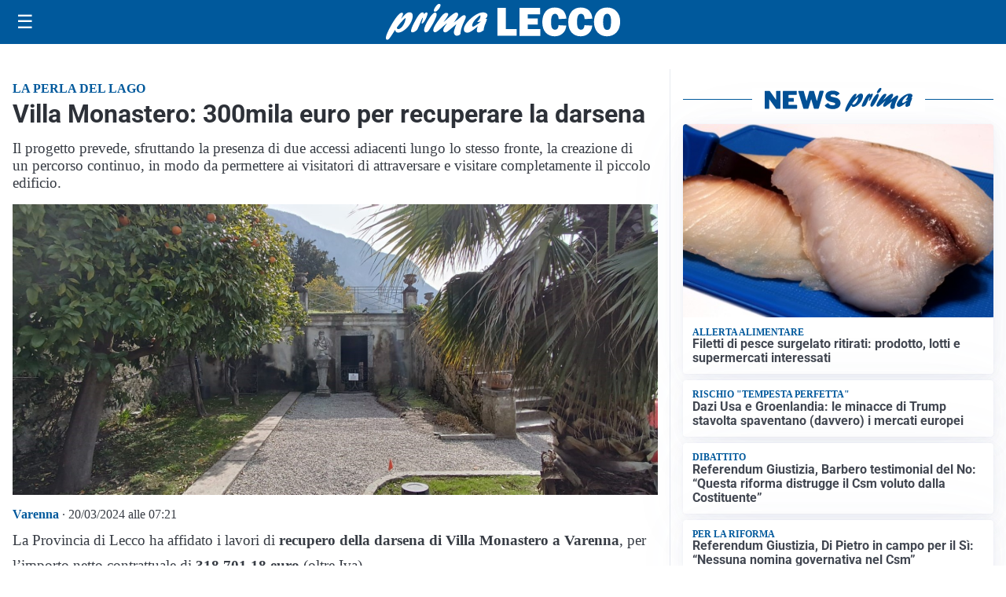

--- FILE ---
content_type: text/html; charset=utf8
request_url: https://primalecco.it/media/my-theme/widgets/list-posts/sidebar-video-piu-visti.html?ts=29481274
body_size: 624
content:
<div class="widget-title"><span>Video più visti</span></div>
<div class="widget-sidebar-featured-poi-lista">
            
                    <article class="featured">
                <a href="https://primalecco.it/attualita/lupo-ripreso-sulla-statale-36-video-ripreso-il-18-gennaio/">
                                            <figure><img width="480" height="300" src="https://primalecco.it/media/2026/01/Screenshot-2026-01-18-alle-22.10.24-1280x723-1-480x300.png" class="attachment-thumbnail size-thumbnail wp-post-image" alt="Lupo ripreso sulla Statale 36: video ripreso il 18 gennaio" loading="lazy" sizes="(max-width: 480px) 480px, (max-width: 1024px) 640px, 1280px" decoding="async" /></figure>
                                        <div class="post-meta">
                                                    <span class="lancio">Campodolcino</span>
                                                <h3>Lupo ripreso sulla Statale 36: video ripreso il 18 gennaio</h3>
                    </div>
                </a>
            </article>
                    
                    <article class="compact">
                <a href="https://primalecco.it/attualita/lecco-aperto-lo-svincolo-del-bione/">
                    <div class="post-meta">
                                                    <span class="lancio">viabilità</span>
                                                <h3>Lecco: aperto lo svincolo del Bione</h3>
                    </div>
                </a>
            </article>
                    
                    <article class="compact">
                <a href="https://primalecco.it/sanita/medici-e-medicina-la-neurochirurgia-apre-il-viaggio-nella-scienza-raccontata-in-tv/">
                    <div class="post-meta">
                                                    <span class="lancio">televisione</span>
                                                <h3>“Medici e Medicina”: la neurochirurgia apre il viaggio nella scienza raccontata in Tv</h3>
                    </div>
                </a>
            </article>
            </div>

<div class="widget-footer"><a role="button" href="/multimedia/video/" class="outline widget-more-button">Altri video</a></div>